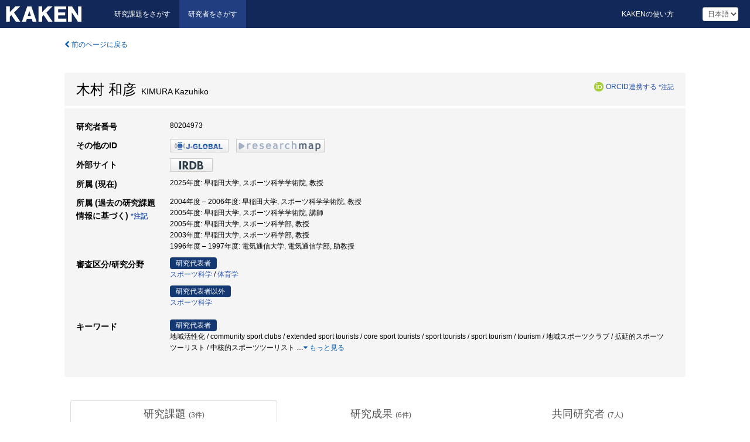

--- FILE ---
content_type: text/html; charset=utf-8
request_url: https://nrid.nii.ac.jp/ja/nrid/1000080204973/
body_size: 13175
content:
<!DOCTYPE html>
<html>
  <head>
   
   <!-- Google Tag Manager -->
    <script nonce="Zrok8srfwmhNazkmt8BkCQ==">(function(w,d,s,l,i){w[l]=w[l]||[];w[l].push({'gtm.start':
    new Date().getTime(),event:'gtm.js'});var f=d.getElementsByTagName(s)[0],
    j=d.createElement(s),dl=l!='dataLayer'?'&l='+l:'';j.async=true;j.src=
    'https://www.googletagmanager.com/gtm.js?id='+i+dl;f.parentNode.insertBefore(j,f);
    })(window,document,'script','dataLayer','GTM-KKLST9C8');</script>
    <!-- End Google Tag Manager -->
    
    <!-- meta -->
    <meta charset="UTF-8">
    <meta http-equiv="Pragma" content="no-cache" />
    <meta http-equiv="Cache-Control" content="no-cache" />
    <meta http-equiv="Cache-Control" content="no-store" />
    <meta http-equiv="Cache-Control" content="must-revalidate" />
    <meta http-equiv="Expires" content="0" />
    
<meta property="og:title" content="木村 和彦" />
<meta property="og:type" content="article" />
<meta property="og:url" content="https://nrid.nii.ac.jp/nrid/1000080204973/" />
<meta property="og:site_name" content="KAKEN" />
<meta property="og:locale" content="ja_JP" />
<link rel="alternate" href="https://nrid.nii.ac.jp/en/nrid/1000080204973/" hreflang="en" />
<meta name="description" content="所属 (現在)：早稲田大学,スポーツ科学学術院,教授, 研究分野：スポーツ科学,体育学, キーワード：地域活性化,GIS,Jリーグ,スポーツ生活,Jリ-グ,ボランティア,J-League,revitalization,sport life,ツーリズム, 研究課題数：3, 研究成果数：6" />

    <link rel="shortcut icon" href="/static/images/favicon_kakenhi.ico" type="image/vnd.microsoft.ico" />
    <link rel="icon" href="/static/images/favicon_kakenhi.ico" type="image/vnd.microsoft.ico" />
    <!-- Bootstrap core CSS -->
    <link id="switch_style" href="/static/css/bootstrap-modal.css?1691548633" rel="stylesheet" />
    <!-- Custom styles for this template -->
    <link href="/static/css/chosentree.css?1697520898" rel="stylesheet" />
	<link href="/static/css/treeselect.css?1697520898" rel="stylesheet" />
    <link href="/static/css/cinii.css?1735188687" rel="stylesheet" />
    <link href="/static/css/dropzone.css?1691548633" rel="stylesheet" />
    <link href="/static/css/font-awesome.css?1691548633" rel="stylesheet" />
    <link href="/static/css/jquery-ui.min.css?1691548633" rel="stylesheet" />
    <link href="/static/css/box-flex.css?1691548633" rel="stylesheet" />
    <!-- HTML5 shim and Respond.js IE8 support of HTML5 elements and media queries -->
    <!--[if lt IE 9]>
    <script type="text/javascript" src="/static/js/html5shiv.js?1691548633"></script>
    <script type="text/javascript" src="/static/js/respond.min.js?1691548634"></script>
    <![endif]-->
    <script nonce="Zrok8srfwmhNazkmt8BkCQ==" type="text/javascript">
    //<![CDATA[
    var static_url="/static/";
    var fault_mode="False";
    //]]>

    if(navigator.userAgent.match(/(iPad)/)){
        document.write('<meta name="viewport" content="width=980">');
    }
    else{
        document.write('<meta name="viewport" content="width=device-width">');
    }
   </script>
    <script type="text/javascript" src="/static/js/jquery.min.js?1691548633"></script>
    <script type="text/javascript" src="/static/js/common.js?1691548633"></script>

    <!-- <script type="text/javascript" src="/static/js/changeDisplayMode.js?1691548633"></script>
 -->
    <script type="text/javascript" src="/static/js/jquery-ui.min.js?1691548633"></script>
    <script type="text/javascript" src="/static/js/search.js?1728353031"></script>
    <!--[if IE 8.0]>
      <link href="/static/css/cinii-ie8.css?1691548633" rel="stylesheet" type="text/css" />
    <![endif]-->
  <title>KAKEN &mdash; 研究者をさがす | 木村 和彦 (80204973)</title>
  </head>
  <body class="kakenhi grants topscreen with_sidenavi ja">
  

<!-- Google Tag Manager (noscript) -->
<noscript><iframe src="https://www.googletagmanager.com/ns.html?id=GTM-KKLST9C8"
height="0" width="0" style="display:none;visibility:hidden"></iframe></noscript>
<!-- End Google Tag Manager (noscript) -->

<div id="content">
  <form id="search" method="post" action="." autoclass="form-signin" class="form-vertical"><input type='hidden' name='csrfmiddlewaretoken' value='aDa4D7Rr19RNXB8LYUKYLdrgxVHP1nAge6zCtRdAMMYEebRK72kywGMvyDWeHOLa' />
  <input type="hidden" name="lang" id="lang" value="ja" />
  <input type="hidden" name="url_lang" id="url_lang" value="1" />
    <nav class="navbar navbar-header">
      <div class="navbar-topcontent">
        <!--ブランド名 ロゴ名の表示-->
        <a href="/ja/index/" class="navbar-brand headerlogo"></a>
        <!--トグルボタンの設置-->
        <button class="navbar-toggler button-menu collapsed" type="button" data-bs-toggle="collapse" data-bs-target="#nav-content" aria-controls="nav-content" aria-expanded="false" aria-label="メニュー">
          <span class="navbar-toggler-icon"></span>
        </button>
        <button type="button" class="navbar-toggler button-search collapsed" data-bs-toggle="collapse" data-bs-target="#searchbox">
          検索
        </button>
        <div id="nav-content" class="collapse navbar-collapse headermenu">
        <ul class="nav navbar-nav menu-service-list btn-group">
        　<li><a href="https://kaken.nii.ac.jp/ja/index/">研究課題をさがす</a></li>
          <li class="active"><a href="/ja/index/">研究者をさがす</a></li>
          </ul>
          <ul class="nav navbar-nav menu-kaken-use-list btn-group">
            <li><a href="https://support.nii.ac.jp/kaken/howtouse/" target="_blank">KAKENの使い方</a></li>
          </ul>
          <ul class="nav navbar-nav menu-utility-list btn-group">
            
                <li class="menu-utility-item">
                  <select class="form-control" name="langChange" id="langChange">
                  
                    <option value="ja" selected="selected">日本語</option>
                  
                    <option value="en">英語</option>
                  
                  </select>
                </li>
            
          </ul>
        </div>
      </div>
    </nav>
  
<div class="container body-wrap" id="listings-page">

  <div class="listing-wrapper">
    <div class="clearfix">
      <ol class="breadcrumb">
        <li><a id="searchBack" class="link-page underline link_pointer"><i class="fa fa-chevron-left"></i> 前のページに戻る</a></li>
      </ol>
    </div>
    
    <div class="summary-area">
      
<div class="page-title">
 
  
  <div class="clearfix">
   <h1 class="pull-left">木村 和彦<span class="subTitle">&nbsp;&nbsp;KIMURA Kazuhiko</span></h1>
   
   <div class="pull-right">
    <a href="https://orcid.org/" class="win_open"><img class="orcid" alt="ORCID" src="/static/images/icon_orcid.png" /></a><span class="orcid_auth"><a href="https://orcid.org/oauth/authorize?client_id=0000-0003-0212-1490&amp;response_type=code&amp;scope=%2Fread-limited+%2Fperson%2Fupdate&amp;redirect_uri=https%3A%2F%2Fnrid.nii.ac.jp%2Fja%2Forcid_callback%2F1000080204973%2F" id="authOrcid">ORCID連携する</a>&nbsp;<a class="help_link win_open" href="https://support.nii.ac.jp/kaken/orcid">*注記</a></span>
   </div>
   
  </div>
  
  
</div>
<div class="row listing-row">
  <div class="col-sm-12">
    <table class="summary-table">
     
     <tr><th>研究者番号</th>
     <td>
     80204973
     
     
    
     </span>
     </td></tr>
     
     <tr><th>その他のID</th>
      <td><ul class="list-inline">
      
      
      
      <li><a href="https://jglobal.jst.go.jp/detail/?JGLOBAL_ID=200901053644446144&amp;t=1" class="win_open"><img src="/static/images/bnr_jglobal.jpeg" /></a></li>
      
      
      
      
      
      <li><a href="https://researchmap.jp/read0205470/?lang=japanese" class="win_open"><img src="/static/images/bnr_rmap.jpeg" /></a></li>
      
      
      </ul></td>
     </tr>
     
     
     <tr><th>外部サイト</th>
      <td><ul class="list-inline">
      
      
      <li><a href="https://irdb.nii.ac.jp/search?creatorid=1000080204973" class="win_open"><img src="/static/images/bnr_irdb.jpeg" /></a></li>
      
      </ul></td>
     </tr>
     
     
     
     
     
     
     <tr>
      <th>所属 (現在)</th>
      <td>
      
      2025年度:&nbsp;早稲田大学, スポーツ科学学術院, 教授
      
      
      </td></tr>
      

     <tr>
      <th>所属 (過去の研究課題情報に基づく)&nbsp;<a class="help_link win_open" href="https://support.nii.ac.jp/kaken/researcher_details">*注記</a></th>
      <td>
      
      2004年度&nbsp;&ndash;&nbsp;2006年度:&nbsp;早稲田大学, スポーツ科学学術院, 教授<br />
      
      2005年度:&nbsp;早稲田大学, スポーツ科学学術院, 講師<br />
      
      2005年度:&nbsp;早稲田大学, スポーツ科学部, 教授<br />
      
      2003年度:&nbsp;早稲田大学, スポーツ科学部, 教授<br />
      
      1996年度&nbsp;&ndash;&nbsp;1997年度:&nbsp;電気通信大学, 電気通信学部, 助教授
      
      
      </td></tr>
      

     
      
      
      
       
       
      
      <tr><th>審査区分/研究分野</th>
      <td>
      
      <dl>
       <dt><span class="head_mark">研究代表者</span></dt>
       <dd>
       
         <a href="/ja/search/?qd=%5B%E7%A0%94%E7%A9%B6%E5%88%86%E9%87%8E%3A%E7%B4%B0%E7%9B%AE%5D%E7%B7%8F%E5%90%88%E3%83%BB%E6%96%B0%E9%A0%98%E5%9F%9F%E7%B3%BB/%E7%B7%8F%E5%90%88%E9%A0%98%E5%9F%9F/%E5%81%A5%E5%BA%B7%E3%83%BB%E3%82%B9%E3%83%9D%E3%83%BC%E3%83%84%E7%A7%91%E5%AD%A6/%E3%82%B9%E3%83%9D%E3%83%BC%E3%83%84%E7%A7%91%E5%AD%A6" class="link-page underline">スポーツ科学</a>&nbsp;/
         
         <a href="/ja/search/?qd=%5B%E7%A0%94%E7%A9%B6%E5%88%86%E9%87%8E%3A%E7%B4%B0%E7%9B%AE%5D%E8%A4%87%E5%90%88%E9%A0%98%E5%9F%9F/%E4%BD%93%E8%82%B2%E5%AD%A6" class="link-page underline">体育学</a>
         
         
         
         
       </dd>
      </dl>
       
      
       <dl>
        <dt><span class="head_mark">研究代表者以外</span></dt>
        <dd>
         
         <a href="/ja/search/?qd=%5B%E7%A0%94%E7%A9%B6%E5%88%86%E9%87%8E%3A%E7%B4%B0%E7%9B%AE%5D%E7%B7%8F%E5%90%88%E3%83%BB%E6%96%B0%E9%A0%98%E5%9F%9F%E7%B3%BB/%E7%B7%8F%E5%90%88%E9%A0%98%E5%9F%9F/%E5%81%A5%E5%BA%B7%E3%83%BB%E3%82%B9%E3%83%9D%E3%83%BC%E3%83%84%E7%A7%91%E5%AD%A6/%E3%82%B9%E3%83%9D%E3%83%BC%E3%83%84%E7%A7%91%E5%AD%A6" class="link-page underline">スポーツ科学</a>
         
         
         
         
        </dd>
       </dl>
       
       </td></tr>
      
      
      
      
       
       
      
      <tr><th>キーワード</th>
      <td>
      
      <dl>
       <dt><span class="head_mark">研究代表者</span></dt>
       <dd>
         地域活性化 / community sport clubs / extended sport tourists / core sport tourists / sport tourists / sport tourism / tourism / 地域スポーツクラブ / 拡延的スポーツツーリスト / 中核的スポーツツーリスト
         
         <span class="more_keyword_show">…</span><a class="more link-page more_detail_make more_keyword" id="more_keyword"><i class="fa fa-caret-down"></i> もっと見る</a>
         <span class="more_list more_keyword_list" id="more_keywordmain_list">
         
          / スポーツツーリスト / スポーツツーリズム / ツーリズム / sport life / revitalization / J-League / ボランティア / Jリ-グ / スポーツ生活 / Jリーグ
         
         <span class="more_keyword_show">…</span><a class="more link-page more_detail_make more_keyword" id="more_keyword"><i class="fa fa-caret-down"></i> もっと見る</a>
         
        </dd>
       </dl>
       
      
      <dl class="more_list more_keyword_list">
        <dt><span class="head_mark">研究代表者以外</span></dt>
        <dd>
         
         
         GIS / WEB questionnaire survey / Public Sport Facilities / Privatization / designated Manager / New Public Management / Private Finance Initiative / Webアンケート調査 / WEBアンケート調査 / 公共スポーツ施設 / 民営化 / 指定管理者制度 / NPM / PFI
         
         <a class="more link-page less_detail_make" id="less_keyword"><i class="fa fa-caret-up"></i> 隠す</a></span>
         
        </dd>
       </dl>
       
       </td></tr>
      
      
    </table>
  </div>
</div>
    </div>
    
    <div class="details-heading">
    <ul class="nav nav-tabs nav-justified" role="tablist">
      <li role="presentation"><a href="#tab1" data-bs-toggle="tab" role="tab" class="active"><h2>研究課題  </h2><span class="count">(<span id="project_cnt">3</span>件)</span></a></li>
	  <li role="presentation"><a href="#tab2" data-bs-toggle="tab" role="tab"><h2>研究成果  </h2><span class="count">(<span id="product_cnt">6</span>件)</span></a></li>
	  <li role="presentation"><a href="#tab3" data-bs-toggle="tab" role="tab"><h2>共同研究者  </h2><span class="count">(<span id="member_cnt">7</span>人)</span></a></li>
    </ul>
    </div>
    <div id="myTabContent" class="tab-content">
    
    


 <div class="tab-pane in active" id="tab1">
    <div class="block-info clearfix">
	<div class="pull-left pagenumber">
      <input type="button" class="btn" value="「研究課題をさがす」で表示" id="kaken_link" />
      <input type="button" class="btn" value="テキスト(CSV)で出力" id="download_project" />
      <input type="hidden" id="rkey" value="80204973" />
      <input type="hidden" id="kaken_link_id" value="80204973" />
      <input type="hidden" id="kaken_link_url" value="https://kaken.nii.ac.jp/ja/search/?qm=80204973" />
      <input type="hidden" id="link_mode" value="kaken-s" />
    </div><!-- .pull-left .pagenumber -->
    <div class="pull-right">
      
      <select class="form-control" name="pod" id="pod">
        
            <option value="1">研究開始年: 新しい順</option>
        
            <option value="2">研究開始年: 古い順</option>
        
      </select>
      
    </div>
  </div><!-- block-info clearfix -->
    <div id="project_list">
    
  <ul>
  
    <li>
     <div class="col-sm-12">
      <h4><i class="fa fa-clipboard"></i>&nbsp;<a href="https://kaken.nii.ac.jp/ja/grant/KAKENHI-PROJECT-17500443/">地域スポーツクラブとツーリズムを融合した地域活性化―軽井沢町をフィールドとして―</a><span class="p_investigator">研究代表者</span></h4>
      <div id="pj_KAKENHI-PROJECT-17500443" class="accordion-body">
       <ul class="list-unstyled">
       
        <li><h5 class="col-sm-12 col-md-1">研究代表者</h5>
        <div class="col-sm-12 col-md-10">
        
         
         木村 和彦
        
       </div></li>
       
       <li><h5 class="col-sm-12 col-md-1">研究期間 (年度)</h5><div class="col-sm-12 col-md-10"><span class="fiscal_year">2005&nbsp;&ndash;&nbsp;2006</span></div></li>
       <li><h5 class="col-sm-12 col-md-1">研究種目</h5>
       <div class="col-sm-12 col-md-10">
       
        
        
        
         <a href="/ja/search/?qc=%E5%9F%BA%E7%9B%A4%E7%A0%94%E7%A9%B6%28C%29" class="link-page underline">基盤研究(C)</a>
        
       </div></li>
       
       <li><h5 class="col-sm-12 col-md-1">研究分野</h5>
       <div class="col-sm-12 col-md-10">
        
        <a href="/ja/search/?qd=%5B%E7%A0%94%E7%A9%B6%E5%88%86%E9%87%8E%3A%E7%B4%B0%E7%9B%AE%5D%E7%B7%8F%E5%90%88%E3%83%BB%E6%96%B0%E9%A0%98%E5%9F%9F%E7%B3%BB/%E7%B7%8F%E5%90%88%E9%A0%98%E5%9F%9F/%E5%81%A5%E5%BA%B7%E3%83%BB%E3%82%B9%E3%83%9D%E3%83%BC%E3%83%84%E7%A7%91%E5%AD%A6/%E3%82%B9%E3%83%9D%E3%83%BC%E3%83%84%E7%A7%91%E5%AD%A6" class="link-page underline">スポーツ科学</a>
        
       </div></li>
       
       
       <li><h5 class="col-sm-12 col-md-1">研究機関</h5><div class="col-sm-12 col-md-10">
        
        <a href="/ja/search/?qe=%E6%97%A9%E7%A8%B2%E7%94%B0%E5%A4%A7%E5%AD%A6" class="link-page underline">早稲田大学</a>
        
       </div></li>
       </ul>
      </div>
     </div>
    </li>
  
    <li>
     <div class="col-sm-12">
      <h4><i class="fa fa-clipboard"></i>&nbsp;<a href="https://kaken.nii.ac.jp/ja/grant/KAKENHI-PROJECT-15300225/">公共スポーツ施設の民営化にともなう雇用創出効果</a></h4>
      <div id="pj_KAKENHI-PROJECT-15300225" class="accordion-body">
       <ul class="list-unstyled">
       
        <li><h5 class="col-sm-12 col-md-1">研究代表者</h5>
        <div class="col-sm-12 col-md-10">
        
         
         <a href="/ja/nrid/1000090350438/">間野 義之</a>
        
       </div></li>
       
       <li><h5 class="col-sm-12 col-md-1">研究期間 (年度)</h5><div class="col-sm-12 col-md-10"><span class="fiscal_year">2003&nbsp;&ndash;&nbsp;2005</span></div></li>
       <li><h5 class="col-sm-12 col-md-1">研究種目</h5>
       <div class="col-sm-12 col-md-10">
       
        
        
        
         <a href="/ja/search/?qc=%E5%9F%BA%E7%9B%A4%E7%A0%94%E7%A9%B6%28B%29" class="link-page underline">基盤研究(B)</a>
        
       </div></li>
       
       <li><h5 class="col-sm-12 col-md-1">研究分野</h5>
       <div class="col-sm-12 col-md-10">
        
        <a href="/ja/search/?qd=%5B%E7%A0%94%E7%A9%B6%E5%88%86%E9%87%8E%3A%E7%B4%B0%E7%9B%AE%5D%E7%B7%8F%E5%90%88%E3%83%BB%E6%96%B0%E9%A0%98%E5%9F%9F%E7%B3%BB/%E7%B7%8F%E5%90%88%E9%A0%98%E5%9F%9F/%E5%81%A5%E5%BA%B7%E3%83%BB%E3%82%B9%E3%83%9D%E3%83%BC%E3%83%84%E7%A7%91%E5%AD%A6/%E3%82%B9%E3%83%9D%E3%83%BC%E3%83%84%E7%A7%91%E5%AD%A6" class="link-page underline">スポーツ科学</a>
        
       </div></li>
       
       
       <li><h5 class="col-sm-12 col-md-1">研究機関</h5><div class="col-sm-12 col-md-10">
        
        <a href="/ja/search/?qe=%E6%97%A9%E7%A8%B2%E7%94%B0%E5%A4%A7%E5%AD%A6" class="link-page underline">早稲田大学</a>
        
       </div></li>
       </ul>
      </div>
     </div>
    </li>
  
    <li>
     <div class="col-sm-12">
      <h4><i class="fa fa-clipboard"></i>&nbsp;<a href="https://kaken.nii.ac.jp/ja/grant/KAKENHI-PROJECT-08680099/">Jリーグがホームタウンに与えた影響に関する研究</a><span class="p_investigator">研究代表者</span></h4>
      <div id="pj_KAKENHI-PROJECT-08680099" class="accordion-body">
       <ul class="list-unstyled">
       
        <li><h5 class="col-sm-12 col-md-1">研究代表者</h5>
        <div class="col-sm-12 col-md-10">
        
         
         木村 和彦
        
       </div></li>
       
       <li><h5 class="col-sm-12 col-md-1">研究期間 (年度)</h5><div class="col-sm-12 col-md-10"><span class="fiscal_year">1996&nbsp;&ndash;&nbsp;1997</span></div></li>
       <li><h5 class="col-sm-12 col-md-1">研究種目</h5>
       <div class="col-sm-12 col-md-10">
       
        
        
        
         <a href="/ja/search/?qc=%E5%9F%BA%E7%9B%A4%E7%A0%94%E7%A9%B6%28C%29" class="link-page underline">基盤研究(C)</a>
        
       </div></li>
       
       <li><h5 class="col-sm-12 col-md-1">研究分野</h5>
       <div class="col-sm-12 col-md-10">
        
        <a href="/ja/search/?qd=%5B%E7%A0%94%E7%A9%B6%E5%88%86%E9%87%8E%3A%E7%B4%B0%E7%9B%AE%5D%E8%A4%87%E5%90%88%E9%A0%98%E5%9F%9F/%E4%BD%93%E8%82%B2%E5%AD%A6" class="link-page underline">体育学</a>
        
       </div></li>
       
       
       <li><h5 class="col-sm-12 col-md-1">研究機関</h5><div class="col-sm-12 col-md-10">
        
        <a href="/ja/search/?qe=%E9%9B%BB%E6%B0%97%E9%80%9A%E4%BF%A1%E5%A4%A7%E5%AD%A6" class="link-page underline">電気通信大学</a>
        
       </div></li>
       </ul>
      </div>
     </div>
    </li>
  
  </ul>

    </div>
  </div>
    
    
    
    <div class="tab-pane" id="tab2">
    <div id="product_list">
    <input type="hidden" id="cond_type" value="" />
<input type="hidden" id="cond_year" value="" />

<div class="pull-left pagenumber">
 <input type="button" class="btn" value="テキスト(CSV)で出力" id="download_product" />
</div><!-- .pull-left .pagenumber -->

<div class="conditions">
  <p>
   
   <a id="year-all" class="link_pointer disabled clicked">すべて</a>
   <a id="year-2009" class="link_pointer searchProductYear">2009</a>
   <a id="year-2007" class="link_pointer searchProductYear">2007</a>
  </p>
  
  <p>
    
    <a id="type-all" class="link_pointer disabled clicked">すべて</a>
    <a id="type-Journal Article" class="link_pointer searchProductType">雑誌論文</a>
    <a id="type-Presentation" class="link_pointer searchProductType">学会発表</a>
    <a id="type-Book" class="link_pointer searchProductType">図書</a>
  </p>
  
</div>

  <ul>
  
    <li>
        <div class="col-sm-12 accordion">
          
            <a class="accordion-toggle accordion-caret collapsed" data-bs-toggle="collapse" href="#product_1">
              <h4>[図書]  スポーツ・ヘルスツーリズム<span class="pull-right year">2009</span></h4>
            </a>
          
          
          <div id="product_1" class="accordion-body collapse">
          <ul class="list-unstyled">
          
          
           <li><h5 class="col-sm-12 col-md-1">著者名/発表者名</h5><div class="col-sm-12 col-md-10">原田宗彦・木村和彦編著</div></li>
          
          
          
              
              
              
          
          <li><h5 class="col-sm-12 col-md-1">総ページ数</h5><div class="col-sm-12 col-md-10">275</div></li>
          
          
           <li><h5 class="col-sm-12 col-md-1">出版者</h5><div class="col-sm-12 col-md-10">大修館書店</div></li>
          
          
          
          
          
          
          
          
          
          
          
          
          
          
          
          
          
          
          
          
          
          
          
          
          
          
          <li><h5 class="col-sm-12 col-md-1">説明</h5><div class="col-sm-12 col-md-10">「研究成果報告書概要(和文)」より</div></li>
          


          
          <li><h5 class="col-sm-12 col-md-1">データソース</h5><div class="col-sm-12 col-md-10"><a href="https://kaken.nii.ac.jp/ja/grant/KAKENHI-PROJECT-17500443/">KAKENHI-PROJECT-17500443</a></div></li>
        </ul>
      </div>
      
     </div>
    </li>
  
    <li>
        <div class="col-sm-12 accordion">
          
            <a class="accordion-toggle accordion-caret collapsed" data-bs-toggle="collapse" href="#product_2">
              <h4>[雑誌論文]  SPORT and HEALTH TOURISM<span class="pull-right year">2009</span></h4>
            </a>
          
          
          <div id="product_2" class="accordion-body collapse">
          <ul class="list-unstyled">
          
          
           <li><h5 class="col-sm-12 col-md-1">著者名/発表者名</h5><div class="col-sm-12 col-md-10">MUNEHIKO HARADA, KAZUHIKO KIMURA</div></li>
          
          
          
          <li>
            <h5 class="col-sm-12 col-md-1">雑誌名</h5>
            <div class="col-sm-12 col-md-10">
              <p>TAISHUKAN</p>
              
            </div>
          </li>
          
          
          
          
          
          
          
          
          
          
          
          
          
          
          
          
          
          
          
          
          
          
          
          
          
          
          
          
          
          <li><h5 class="col-sm-12 col-md-1">説明</h5><div class="col-sm-12 col-md-10">「研究成果報告書概要(欧文)」より</div></li>
          


          
          <li><h5 class="col-sm-12 col-md-1">データソース</h5><div class="col-sm-12 col-md-10"><a href="https://kaken.nii.ac.jp/ja/grant/KAKENHI-PROJECT-17500443/">KAKENHI-PROJECT-17500443</a></div></li>
        </ul>
      </div>
      
     </div>
    </li>
  
    <li>
        <div class="col-sm-12 accordion">
          
            <a class="accordion-toggle accordion-caret collapsed" data-bs-toggle="collapse" href="#product_3">
              <h4>[雑誌論文]  Introduction of Sport Tourism<span class="pull-right year">2007</span></h4>
            </a>
          
          
          <div id="product_3" class="accordion-body collapse">
          <ul class="list-unstyled">
          
          
           <li><h5 class="col-sm-12 col-md-1">著者名/発表者名</h5><div class="col-sm-12 col-md-10">KAZUHIKO KIMURA</div></li>
          
          
          
          <li>
            <h5 class="col-sm-12 col-md-1">雑誌名</h5>
            <div class="col-sm-12 col-md-10">
              <p>Bulletin of Management for Sport and Physical Education</p>
              
              <p>
                
                
                <span>ページ</span>:&nbsp;4-9
              </p>
              
            </div>
          </li>
          
          
          
          
          
          
          
          
          
          
          
          
          
          
          
          
          
          
          
          
          
          
          
          
          
          
          
          
          
          <li><h5 class="col-sm-12 col-md-1">説明</h5><div class="col-sm-12 col-md-10">「研究成果報告書概要(欧文)」より</div></li>
          


          
          <li><h5 class="col-sm-12 col-md-1">データソース</h5><div class="col-sm-12 col-md-10"><a href="https://kaken.nii.ac.jp/ja/grant/KAKENHI-PROJECT-17500443/">KAKENHI-PROJECT-17500443</a></div></li>
        </ul>
      </div>
      
     </div>
    </li>
  
    <li>
        <div class="col-sm-12 accordion">
          
            <a class="accordion-toggle accordion-caret collapsed" data-bs-toggle="collapse" href="#product_4">
              <h4>[雑誌論文]  スポーツツーリズム論序説<span class="pull-right year">2007</span></h4>
            </a>
          
          
          <div id="product_4" class="accordion-body collapse">
          <ul class="list-unstyled">
          
          
           <li><h5 class="col-sm-12 col-md-1">著者名/発表者名</h5><div class="col-sm-12 col-md-10">木村和彦</div></li>
          
          
          
          <li>
            <h5 class="col-sm-12 col-md-1">雑誌名</h5>
            <div class="col-sm-12 col-md-10">
              <p>日本体育学会体育経営管理専門分科会解放</p>
              
              <p>
                
                
                <span>ページ</span>:&nbsp;4-9
              </p>
              
            </div>
          </li>
          
          
          
          
          
          
          
          
          
          
          
          
          
          
          
          
          
          
          
          
          
          
          
          
          
          
          
          
          
          <li><h5 class="col-sm-12 col-md-1">説明</h5><div class="col-sm-12 col-md-10">「研究成果報告書概要(和文)」より</div></li>
          


          
          <li><h5 class="col-sm-12 col-md-1">データソース</h5><div class="col-sm-12 col-md-10"><a href="https://kaken.nii.ac.jp/ja/grant/KAKENHI-PROJECT-17500443/">KAKENHI-PROJECT-17500443</a></div></li>
        </ul>
      </div>
      
     </div>
    </li>
  
    <li>
        <div class="col-sm-12 accordion">
          
            <a class="accordion-toggle accordion-caret collapsed" data-bs-toggle="collapse" href="#product_5">
              <h4>[学会発表]  Characteristics of Sport Tourists<span class="pull-right year">2007</span></h4>
            </a>
          
          
          <div id="product_5" class="accordion-body collapse">
          <ul class="list-unstyled">
          
          
           <li><h5 class="col-sm-12 col-md-1">著者名/発表者名</h5><div class="col-sm-12 col-md-10">KAZUHIKO KIMURA</div></li>
          
          
          
              
              
              
          
          
          
           <li><h5 class="col-sm-12 col-md-1">学会等名</h5><div class="col-sm-12 col-md-10">the 30^&lt;th&gt; Conference of JSMPES</div></li>
          
          
          
          
          
          
          
          
          
          
          
          
          
          
          
          
          <li><h5 class="col-sm-12 col-md-1">発表場所</h5><div class="col-sm-12 col-md-10">CHIBA University</div></li>
          <li><h5 class="col-sm-12 col-md-1">年月日</h5><div class="col-sm-12 col-md-10">2007-03-19</div></li>
          
          
          
          
          
          
          
          
          
          <li><h5 class="col-sm-12 col-md-1">説明</h5><div class="col-sm-12 col-md-10">「研究成果報告書概要(欧文)」より</div></li>
          


          
          <li><h5 class="col-sm-12 col-md-1">データソース</h5><div class="col-sm-12 col-md-10"><a href="https://kaken.nii.ac.jp/ja/grant/KAKENHI-PROJECT-17500443/">KAKENHI-PROJECT-17500443</a></div></li>
        </ul>
      </div>
      
     </div>
    </li>
  
    <li>
        <div class="col-sm-12 accordion">
          
            <a class="accordion-toggle accordion-caret collapsed" data-bs-toggle="collapse" href="#product_6">
              <h4>[学会発表]  スポーツツーリストの特性-河口湖マラソンの参加者を事例として-<span class="pull-right year">2007</span></h4>
            </a>
          
          
          <div id="product_6" class="accordion-body collapse">
          <ul class="list-unstyled">
          
          
           <li><h5 class="col-sm-12 col-md-1">著者名/発表者名</h5><div class="col-sm-12 col-md-10">木村和彦</div></li>
          
          
          
              
              
              
          
          
          
           <li><h5 class="col-sm-12 col-md-1">学会等名</h5><div class="col-sm-12 col-md-10">日本体育・スポーツ経営学会第30回大会</div></li>
          
          
          
          
          
          
          
          
          
          
          
          
          
          
          
          
          <li><h5 class="col-sm-12 col-md-1">発表場所</h5><div class="col-sm-12 col-md-10">千葉大学</div></li>
          <li><h5 class="col-sm-12 col-md-1">年月日</h5><div class="col-sm-12 col-md-10">2007-03-19</div></li>
          
          
          
          
          
          
          
          
          
          <li><h5 class="col-sm-12 col-md-1">説明</h5><div class="col-sm-12 col-md-10">「研究成果報告書概要(和文)」より</div></li>
          


          
          <li><h5 class="col-sm-12 col-md-1">データソース</h5><div class="col-sm-12 col-md-10"><a href="https://kaken.nii.ac.jp/ja/grant/KAKENHI-PROJECT-17500443/">KAKENHI-PROJECT-17500443</a></div></li>
        </ul>
      </div>
      
     </div>
    </li>
  
  </ul>

    </div>
   </div>
    
    
    <div class="tab-pane" id="tab3">
    <div class="block-info clearfix">
    <div class="pull-right">
      
      <select class="form-control" name="mod" id="mod">
        
            <option value="1">研究課題数: 降順</option>
        
            <option value="2">研究課題数: 昇順</option>
        
      </select>
      
    </div>
  </div><!-- block-info clearfix -->
    <div id="member_list">
    
  <ul>
  
    <li>
     <div class="col-sm-12 member">
       <div class="col-sm-12 col-md-4"><span class="row-number"> 1. </span><i class="fa fa-user"></i>&nbsp;<a href="/ja/nrid/1000090350438/">間野 義之</a>&nbsp;(90350438)</div>
       <div class="col-sm-12 col-md-3"><strong>共同の研究課題数:&nbsp;</strong>2件</div>
       <div class="col-sm-12 col-md-5"><strong>共同の研究成果数:&nbsp;</strong>0件</div>
     </div>
    </li>
  
    <li>
     <div class="col-sm-12 member">
       <div class="col-sm-12 col-md-4"><span class="row-number"> 2. </span><i class="fa fa-user"></i>&nbsp;<a href="/ja/nrid/1000040386660/">横田 匡俊</a>&nbsp;(40386660)</div>
       <div class="col-sm-12 col-md-3"><strong>共同の研究課題数:&nbsp;</strong>2件</div>
       <div class="col-sm-12 col-md-5"><strong>共同の研究成果数:&nbsp;</strong>0件</div>
     </div>
    </li>
  
    <li>
     <div class="col-sm-12 member">
       <div class="col-sm-12 col-md-4"><span class="row-number"> 3. </span><i class="fa fa-user"></i>&nbsp;<a href="/ja/nrid/1000060336964/">作野 誠一</a>&nbsp;(60336964)</div>
       <div class="col-sm-12 col-md-3"><strong>共同の研究課題数:&nbsp;</strong>2件</div>
       <div class="col-sm-12 col-md-5"><strong>共同の研究成果数:&nbsp;</strong>0件</div>
     </div>
    </li>
  
    <li>
     <div class="col-sm-12 member">
       <div class="col-sm-12 col-md-4"><span class="row-number"> 4. </span><i class="fa fa-user"></i>&nbsp;<a href="/ja/nrid/1000040063771/">宮内 孝知</a>&nbsp;(40063771)</div>
       <div class="col-sm-12 col-md-3"><strong>共同の研究課題数:&nbsp;</strong>2件</div>
       <div class="col-sm-12 col-md-5"><strong>共同の研究成果数:&nbsp;</strong>0件</div>
     </div>
    </li>
  
    <li>
     <div class="col-sm-12 member">
       <div class="col-sm-12 col-md-4"><span class="row-number"> 5. </span><i class="fa fa-user"></i>&nbsp;<a href="/ja/nrid/1000070017367/">大鋸 順</a>&nbsp;(70017367)</div>
       <div class="col-sm-12 col-md-3"><strong>共同の研究課題数:&nbsp;</strong>1件</div>
       <div class="col-sm-12 col-md-5"><strong>共同の研究成果数:&nbsp;</strong>0件</div>
     </div>
    </li>
  
    <li>
     <div class="col-sm-12 member">
       <div class="col-sm-12 col-md-4"><span class="row-number"> 6. </span><i class="fa fa-user"></i>&nbsp;<a href="/ja/nrid/1000000198251/">中村 好男</a>&nbsp;(00198251)</div>
       <div class="col-sm-12 col-md-3"><strong>共同の研究課題数:&nbsp;</strong>1件</div>
       <div class="col-sm-12 col-md-5"><strong>共同の研究成果数:&nbsp;</strong>0件</div>
     </div>
    </li>
  
    <li>
     <div class="col-sm-12 member">
       <div class="col-sm-12 col-md-4"><span class="row-number"> 7. </span><i class="fa fa-user"></i>&nbsp;<a href="/ja/nrid/1000040295283/">原田 尚幸</a>&nbsp;(40295283)</div>
       <div class="col-sm-12 col-md-3"><strong>共同の研究課題数:&nbsp;</strong>1件</div>
       <div class="col-sm-12 col-md-5"><strong>共同の研究成果数:&nbsp;</strong>0件</div>
     </div>
    </li>
  
  </ul>

    </div>
    </div>
    
    </div>
   
  </div>
  <div class="listing-footer">
    <p class="footer-links"><strong>URL:&nbsp;</strong><input type="text" size="80" readonly="readonly" value="https://nrid.nii.ac.jp/nrid/1000080204973/" /></p>
  </div>

</div><!--container-->
<div class="modal" id="confirmDialog" tabindex="-1">
	<div class="modal-dialog modal-sm">
		<div class="modal-content">
			<div class="modal-header">
				<button type="button" class="close" data-bs-dismiss="modal"><span>×</span></button>
			</div>
			<div class="modal-body">
			 この研究者とORCID iDの連携を行いますか？<br />※ この処理は、研究者本人だけが実行できます。<br /><br />Are you sure that you want to link your ORCID iD to your KAKEN Researcher profile?<br />* This action can be performed only by the researcher himself/herself who is listed on the KAKEN Researcher’s page. Are you sure that this KAKEN Researcher’s page is your page?
			</div>
			<div class="modal-footer">
				<button type="button" class="btn btn-default" data-bs-dismiss="modal">Cancel</button>
				<button type="button" class="btn btn-primary" id="confirmOk">OK</button>
			</div>
		</div>
	</div>
</div>
<div class="modal" id="registDialog" tabindex="-1">
	<div class="modal-dialog modal-sm">
		<div class="modal-content">
			<div class="modal-header">
				<button type="button" class="close registCancel"><span>×</span></button>
			</div>
			<div class="modal-body" id="registMessage">
			</div>
			<div class="modal-footer">
				<button type="button" class="btn btn-danger registCancel" data-bs-dismiss="modal">中止する</button>
				<button type="button" class="btn btn-primary" id="registOk">OK</button>
			</div>
		</div>
	</div>
</div>
<div class="modal" id="endDialog" tabindex="-1">
	<div class="modal-dialog modal-sm">
		<div class="modal-content">
			<div class="modal-header">
				<button type="button" class="close endClose"><span>×</span></button>
			</div>
			<div class="modal-body" id="dialogMessage">
			</div>
			<div class="modal-footer">
				<button type="button" class="btn btn-primary endClose" id="endOk">OK</button>
			</div>
		</div>
	</div>
</div>

 </form>
</div><!-- #content -->

  
<div class="footer">
  <div class="footer-wrap">
      <div class="row">
          <div class="col-sm-8 col-xs-12">
              <p class="footer-links">
               
                  <a href="https://support.nii.ac.jp/kaken/" class="win_open  active">サービス概要</a>
               
                  <a href="https://support.nii.ac.jp/kaken/researcher_quicksearch" class="win_open ">検索マニュアル</a>
               
                  <a href="https://support.nii.ac.jp/kaken/faq/general" class="win_open ">よくある質問</a>
               
                  <a href="https://support.nii.ac.jp/news/kaken" class="win_open ">お知らせ</a>
               
                  <a href="https://support.nii.ac.jp/kaken/about/terms" class="win_open ">利用規程</a>
               
                  <a href="https://support.nii.ac.jp/kaken/kakenhi" class="win_open ">科研費による研究の帰属</a>
               
              </p>
          </div>
          <div class="col-sm-4 col-xs-12">
             <a class="pull-right" href="https://www.nii.ac.jp/" target="_blank"><strong>Powered by NII</strong></a>
             <a class="pull-right kakenhi-footer-logo" href="https://www.jsps.go.jp/" target="_blank"><img src="/static/images/kaken_footer_logo_ja.png" alt="kakenhi" width="100" height="43" class="kakenhi logo" /></a>
          </div>
      </div>
  </div>
</div>

<!-- Bootstrap core JavaScript
================================================== -->
<!-- Placed at the end of the document so the pages load faster -->
<script type="text/javascript" src="/static/bootstrap/js/bootstrap.min.js?1697520898"></script>
<script type="text/javascript" src="/static/js/jquery.flot.js?1691548633"></script>
<script type="text/javascript" src="/static/js/dropzone.js?1691548633"></script>


<script nonce="Zrok8srfwmhNazkmt8BkCQ==" type="text/javascript">
 //<![CDATA[
    $(function () {
      var child;
      var confirmModal = new bootstrap.Modal(document.getElementById('confirmDialog'), {
      	  backdrop: 'static',
		  keyboard: false
		});
	  $('#authOrcid').click(function(){
	  	$.ajax({
		        type: "GET",
		        url: "https://orcid.org/userStatus.json?logUserOut=true",
		        dataType: 'jsonp',
		        async:true,
		        cache:false,
		        success: function(response){
		        	confirmModal.show();
				 }
		});
	    $('#confirmDialog').on('click', '#confirmOk', function(e) {
	      	confirmModal.hide();
			child = window.open($('#authOrcid').attr("href"), "orcid");
			child.focus();
	    });
		return false;
	  });
  });

  function openRegistDialog(msg, reg_url, can_url) {
  	if (msg != '') {
  		var disp_message = msg.replaceAll('{KAKEN_NAME}', $("meta[property='og:title']").attr('content'))
  		$('#registMessage').empty();
  		$('#registMessage').append(disp_message);
  		var registModal = new bootstrap.Modal(document.getElementById('registDialog'), {
	    	backdrop: 'static',
	    	keyboard: false
	    });
	    registModal.show();
	    $('#registDialog').on('click', '#registOk', function(e) {
	    	$('#registMessage').empty();
	    	$('#registMessage').append('<div class="modal-loading"><img src="/static/images/icon_loading.gif" /></div>');
	    	$('#registDialog .modal-header').hide();
	    	$('#registDialog .modal-footer').hide();
	      	$.ajax({
		        url : reg_url,
		        type : 'GET',
		        dataType: "json",
		        cache: false
		    })
		    .done(function(data, textStatus, jqXHR){
		    	registModal.hide();
		    	openEndDialog(data.message);
		    })
		    .fail(function(){
		    	registModal.hide();
		    	openEndDialog("ORCID iDと連携できませんでした。<br /><br />Error. The Researcher Number could not be linked to the ORCID iD.");
		    });

	    });
	    $('#registDialog').on('click', '.registCancel', function(e) {
	    	$('#registMessage').empty();
	    	$('#registMessage').append('<div class="modal-loading"><img src="/static/images/icon_loading.gif" /></div>');
	    	$('#registDialog .modal-header').hide();
	    	$('#registDialog .modal-footer').hide();
	    	$.ajax({
		        url : can_url,
		        type : 'GET',
		        dataType: "json",
		        cache: false
		    })
		    .always(function(data){
		    	registModal.hide();
				openEndDialog('ORCID iDとの連携を中止しました。<br /><br />Cancelled the connection to ORCID iD.');
		    });
	    });
  	}
  	return false;
  }

  function openEndDialog(msg) {
  	if (msg != '') {
  		$('#dialogMessage').empty();
  		$('#dialogMessage').append(msg);
  		var endModal = new bootstrap.Modal(document.getElementById('endDialog'), {
	    	backdrop: 'static',
	    	keyboard: false
	    });
	    endModal.show();
	    $('#endDialog').on('click', '.endClose', function(e) {
	      	endModal.hide();
			location.reload();
	    });
  	}
  	return false;
  }
//]]>
 </script>


</body>
</html>